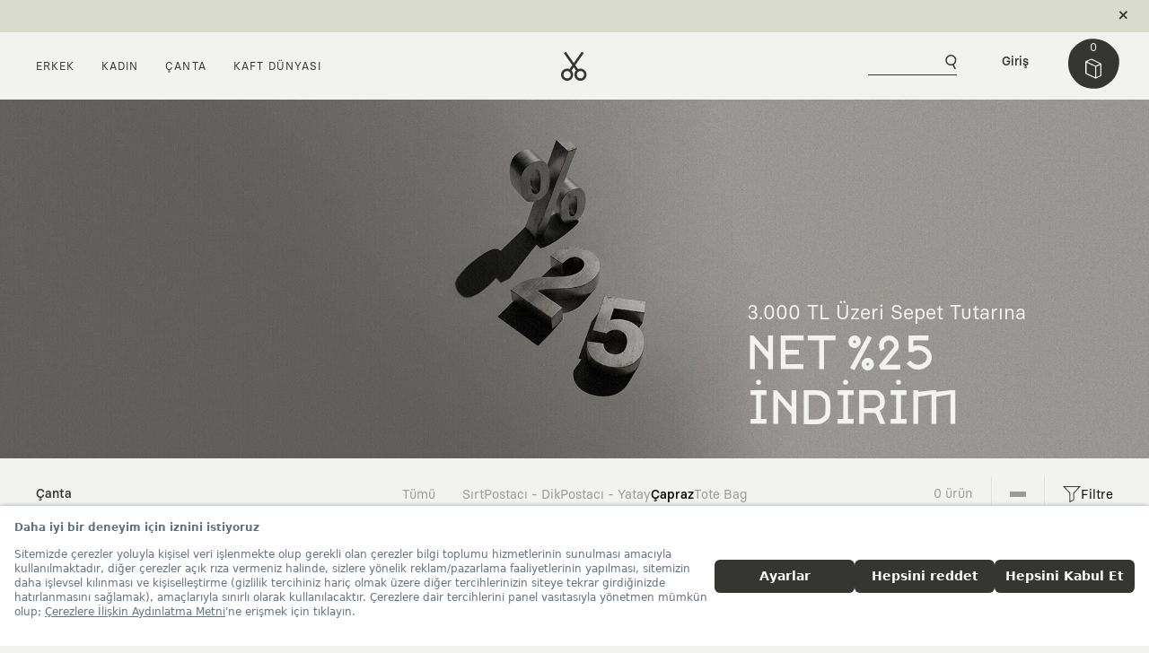

--- FILE ---
content_type: text/html;charset=UTF-8
request_url: https://www.kaft.com/beton-capraz_canta-canta/price,90.00
body_size: 21819
content:
<!DOCTYPE HTML PUBLIC "-//W3C//DTD HTML 4.01//EN" "http://www.w3.org/TR/html4/strict.dtd">

<script type="text/javascript">
	// global javascript params
	var contextPath = '';
	var cdnURL = 'https://cdn.kaft.com';
	var resourcePath = 'https://cdn.kaft.com/resources-3.0.23';
	var locale = 'tr';
	var domainURL = 'https://www.kaft.com';
	var firstFieldsClosed = '';
	var clientIPAddress = '3.144.225.160';
	var cookieDomainName = '.kaft.com';
    var facebookRemarkPath = 'https://connect.facebook.com/en_US/fbevents.js';
	var facebookCurrency = 'USD';
    var currentDeviceMobile = 'false';
    var currentDeviceTablet = 'false';

	// RecaptchaOptions
	var RecaptchaOptions = {
		lang				: locale,
	    theme 				: 'custom',
		custom_theme_widget	: 'recaptcha_widget'
	 };	
	
	// jslerde locale mesajlari set et
	var strings = new Array();
	strings['applicationName'] = 'KAFT';
	strings['applicationVersion'] = '3.0.23';
    strings['useFacebookLocale'] = '0';
    strings['useGoogleLocale'] = '0';
    strings['facebookEventServerTrackingActive'] = '1';

	strings['message.welcome'] = "Hoş geldin, {0}";
	strings['message.success'] = "İşlemin başarıyla gerçekleştirildi.";
	strings['message.success.title'] = "Başarılı İşlem";
	strings['message.error'] = "İşlem sırasında hata oluştu, lütfen daha sonra tekrar dene.";
	strings['message.error.title'] = "Başarısız İşlem";
	strings['message.loading'] = "Yükleniyor";
	strings['message.pleaseWait'] = "Lütfen bekle...";
	strings['message.warning.title'] = "Uyarı";
	strings['message.yes'] = "Evet";
	strings['message.no'] = "Hayır";
	strings['message.ok'] = "Tamam";
	strings['message.cancel'] = "İptal";
	strings['message.confirm'] = "İşlemi yapmak istediğine emin misin?";
	strings['message.confirm.title'] = "Onay İsteği";
	strings['message.browser.support'] = "Lütfen, bu işlem için tarayıcınızı güncelleyin ya da başka bir tarayıcıyla tekrar deneyin.";

    strings['membership.cancellation.btn.ok'] = "Üyeliği iptal et";
    strings['membership.cancellation.cancel'] = "Vazgeç";

    strings['addtocart'] = "Sepete Ekle";
    strings['addtocart.message'] = "Ölçü seçmelisin.";
	strings['addtocart.message.cloth'] = "Beden seçmelisin";
	strings['addtocart.message.bag'] = "Model seçmelisin.";
	strings['cart.header.preview'] = "Tasarım";
	strings['cart.header.description'] = "Açıklama";
	strings['cart.header.price'] = "Birim fiyat";
	strings['cart.header.quantity'] = "Adet";
	strings['cart.header.total'] = "Toplam tutar";
	strings['cart.item.update'] = "Adedi Güncelle";
	strings['cart.item.remove'] = "sil";
	strings['cart.total'] = "Toplam";
	strings['cart.subtotal'] = "Ara toplam";
	strings['cart.shipping'] = "Kargo";
	strings['cart.discount'] = "İndirim";
	strings['cart.lasttotal'] = "Son toplam";
	strings['cart.deleteSku.notexists'] = "Seçtiğin ürün sistemimizde bulunmuyor.";	
	strings['cart.deleteSku.fail'] = "Ürünü kartından çıkarırken hata oluştu. Lütfen tekrar dene.";	
	strings['cart.add.skuNotExists'] = "Seçtiğin ürün sistemimizde bulunmuyor.";	
	strings['cart.addOrUpdate.skuNotActive'] = "Seçtiğin ürün aktif değildir.";	
	strings['cart.addOrUpdate.maxAmountPerSKUExceeded'] = "Sepetine aynı ürünün bedeninden en çok 5 tane ekleyebilirsin.";	
	strings['cart.addOrUpdate.stockExceeded'] = "Maalesef, bu ürün için seçtiğin miktar stoklarımızda bulunmamaktadır.";	
	strings['cart.addOrUpdate.maxAmountInCartExceeded'] = "Sepetine en çok<br/>20 adet ürün ekleyebilirsin.";	
	strings['cart.update.skuNotExists'] = "Böyle bir ürün sistemimizde bulunmuyor.";
	strings['cart.update.invalidAmount'] = "Ürün adedi 0'dan büyük olmalı.";
	strings['cart.update.noSuchSkuExists'] = "Sepetin böyle bir ürün bulunmuyor.";
	strings['cart.setcountry.notexists'] = "Kargo için ülke seçmelisin.";
	strings['cart.setpromocode.notexists'] = "Maalesef, uyguladığın kod geçerli değil ya da zaman aşımına uğramış olabilir, kodunu kontrol edip tekrar deneyebilirsin.";	
	strings['cart.setpromocode.invaliddomain'] = "Girdiğin promosyon koduna uygun email adresi ile üye girişi yapmalısın.";
	strings['cart.setshippingcompany.notexists'] = "Kargo için kargo şirketi seçmelisin.";
	strings['cart.promotion.reset'] = "Promosyonu kaldır";
	strings['cart.save.locked'] = "Devam eden bir ödeme işlemin bulunuyor. Bu yüzden sepetindeki ürünler 15 dakikalığına rezerve edildi. Seçtiğin ödeme yöntemi ya da farklı bir ödeme yöntemi ile siparişini tamamlayabilirsin.";

	strings['updateprofile.changeEmail.notification'] = "E-posta adresini değiştirirsen yeni adresine bir aktivasyon link'i göndereceğiz. Bu link'e tıkladığın zaman hesabın tekrar aktif olacaktır. Devam etmek istiyor musun?";
	strings['updateprofile.deactivate.notification'] = "Üyeliğini iptal ettiğin zaman<br/>hesabın ve kişisel verilerin silinecek.<br/>Devam etmek istiyor musun?";
	strings['updateprofile.remove.address.message'] = "Seçtiğin adresi silmek istediğinden emin misin?";
	strings['updateprofile.unsubscribe.newsletter.notification'] = "E-bülten aboneliğinden çıkmak istediğine emin misin?";

	strings['order.cancel.confirm.msg'] = "Siparişini iptal etmek istediğine emin misin?";
    strings['order.confirm.delivered.msg'] = "Siparişini teslim aldığını onaylıyor musun?";
	
	strings['with'] = "İle";
	strings['checkout.buy'] = "Satın Al";
	strings['checkout.gift.card.empty'] = "* Hediye kartını boş bıraktın";
	strings['checkout.gift.newline.warn'] = "Maksimum satır sayısına ulaştın.";	
		
	strings['signinwait.info'] = "Lütfen bekle. Birazdan bağlantın kurulacak.";
	strings['checkout.form.acceptContract.requiredFields'] = "Satın alma sözleşmesini adına düzenleyebilmemiz için; Adın Soyadın, E-posta Adresin, Adres bilgilerini eksiksiz doldurmalısın.";
	strings['reprint.title.info'] = "Tekrar stoğa girince haberdar olmak için tıkla.";
	strings['checkout.creditcart.installment.notselectedmsg'] = "Taksit seçeneği belirtmelisin.";
	strings['checkout.creditcart.promocode.notsuitable'] = "İndirim kampanyasından sadece Garanti ve Bonus kart özellikli kredi kart müşterileri yararlanabilir. Bonus özellikli bir kredi kartın varsa onunla satın alma işlemini tamamlayabilirsin, yoksa sepetinden uyguladığın indirim kodunu kaldırarak ilerleyebilirsin."
    strings['checkout.crediCard.warn.amex'] = "Üzgünüz AMEX kartı kullanılmıyor.<br/>MASTER CARD ya da VISA kullanabilirsin. ";

    strings['upload.form.upload'] = "Yükle";
    strings['upload.form.addafile'] = "Fotoğrafını ekle";
	strings['upload.form.addanotherfile'] = "Başka bir tane ekle";
	strings['upload.form.reset.message'] = "Alanlar temizlendi,<br/>tekrar dosya ekleyip yüklemesini gerçekleştirebilirsin.";
	strings['upload.form.first.upload'] = "Lütfen fotoğrafını ekle.";
	strings['upload.form.reset.confirm'] = "Eklenmiş dosyalarını yüklemeden<br/>formu temizlemek istediğine emin misin?";
	strings['upload.form.file.limit'] = "Maksimum dosya yükleme sınırına ulaştın, lütfen önce eklenmiş dosyalarını yükle.";
	strings['upload.form.type.support'] = "dosya türü desteklenmemektedir.<br/>jpg, gif ya da png uzantılı dosya yükleyebilirsin.";
	strings['upload.form.file.size'] = "dosya boyut 5M dan büyük, lütfen daha küçük boyutlu bir dosya yükle.";
	strings['upload.form.file.already'] = "dosya yüklenmek için zaten eklenmiş, lütfen önce eklenmiş dosyalarını yükle.";
	strings['upload.form.close.confirm'] = "Yükleme işlemini tamamlamadan<br/>formu kapatmak istediğine emin misin?";
	strings['upload.form.upload.success'] = "Yükleme işlemin başarıyla gerçekleşti,<br/>incelenip yayına alınacaktır,<br/>sana haber vereceğiz, ilgine teşekkürler.";
	strings['upload.form.file.uploading'] = "Yükleniyor, lütfen bekleyin...";
	strings['upload.form.file.addfileloading'] = "Ekleniyor, lütfen bekleyin...";
    strings['upload.form.file.processing'] = "İşleniyor, lütfen bekleyin...";
    strings['upload.form.cv'] = "CV dosyanızı ekleyin.";
    strings['upload.form.pdf.file'] = "Pdf dosyasını yükleyin.";

	strings['orderchange.cancelAll.confirm'] = "Siparişini iptal edip ürünlerin tamamını iade etmek için<br/>talep göndermek istediğine emin misin?";
	strings['orderchange.change.confirm'] = "adet ürün için değişim talebi iletilecek.";
	strings['orderchange.return.confirm'] = "adet ürün için iade talebi iletilecek.";
	strings['orderchange.sendrequest.confirm'] = "Talebin gönderilmesini onaylıyor musun?";
	strings['orderchange.sendrequest.nooperation'] = "Talep göndermek için siparişindeki ürünlerde<br/>değişim ya da iade işlemi belirtmelisin.";
	strings['orderchange.sendrequest.cartDiff'] = "Talep göndermek için yeni sepet farkının<br/>0 ya da 0'dan büyük olması gerekmektedir.";
	strings['orderchange.notAvailableForCancel2'] = "Bu sipariş için iade/değişim süresi geçmiştir. Ürünlerinde yaşadığın herhangi bir sorun varsa iletişim bölümünden destek ekibimize ulaşabilirsin.";
	
	strings['teemachine.free.tee'] = "ÜCRETSİZ";
	strings['teemachine.warn.gender'] = "Cinsiyet seçmelisin.";
	strings['teemachine.warn.size'] = "Beden seçmelisin.";
	strings['teemachine.warn.delete'] = "Bu gruba ait tüm ürünler silinecek, emin misin?";
	strings['teemachine.warn.fixed.selection'] = "Sabitlemek için yapman gereken tek şey bedenini ve cinsiyetini seçip 'BAŞLA' düğmesine basmak.";
	strings['teemachine.fixed.button'] = "Sabitle";
	strings['teemachine.teemachineFixedActive'] = '1';
	strings['teemachine.warn.collection'] = "En az bir tane<br/>stil seçmelisin.";
	strings['teemachine.warn.sizeAndCollection'] = "Beden ve<br/>en az bir tane stil seçmelisin.";
	strings['teemachine.warn.public'] = "Cinsiyet, beden ve<br/>en az bir tane stil seçmelisin.";
	strings['teemachine.warn.genderAndSize'] = "Cinsiyet ve beden seçmelisin.";
	strings['teemachine.warn.genderAndCollection'] = "Cinsiyet ve<br/>en az bir tane stil seçmelisin.";

    strings['gender.M'] = "Erkek";
    strings['gender.F'] = "Kadın";
    strings['gender.U'] = "Unisex";

	strings['fancybox.prev'] = "Önceki";
	strings['fancybox.next'] = "Sonraki";
	strings['fancybox.close'] = "Kapat";
	
	strings['reprint.message'] = "Üretilince haberdar olmak istediğin ölçüyü seç.";
	strings['reprint.button'] = "yeniden üretilsin";
	strings['reprint.instock'] = "stokta var";	
	strings['reprint.outofstock'] = "stokta yok";
	
	strings['checkout.warn.title'] = "Hediye Gönderimi Uyarısı";
	strings['checkout.warn.desc'] = "Hediye teslimat adresin ile fatura adresin aynı olduğu için faturan, <br/> teslimat adresine gönderilecektir. Devam etmek ister misin?";
	strings['checkout.warn.ok'] = "Evet, Devam Et";
	strings['checkout.warn.replace'] = "Hayır, Fatura Adresimi Değiştir";
	
	strings['select.clothes.size'] = "Beden Seç";
	
	strings['photos.kaftsoul.kaftlover'] = "KAFT Sever";
	strings['photos.kaftsoul.design'] = "Tasarım";
	strings['photos.kaftsoul.note'] = "Not";

    strings['shippingInfo.delivery.title'] = "Teslimat";
    strings['shippingInfo.delivery.time'] = "Tahmini teslim";
    strings['shippingInfo.delivery.note'] = "Not: Türkiye dışı gönderilerde ürünlerin gönderildiği ülke tarafından gümrük vergisi veya ek ücret uygulanabilir. Daha fazla bilgi için ülkendeki gümrük idaresiyle irtibata geçebilirsin.";
    strings['shippingInfo.shipping.free'] = "Ücretsiz";
    strings['shippingInfo.shipping.spendover'] = "ve Üzeri Ücretsiz";
    strings['cart.shipping.vatincluded'] = "KDV ve gümrük ücretleri dahil.";

</script><html lang="tr" xmlns:og="http://ogp.me/ns#" xmlns:g="http://code.google.com/apis/+1button/">
	<head>

	    <script src="https://bundles.efilli.com/kaft.com.prod.js"></script>
        <title>Çapraz Çanta | KAFT</title><link rel="canonical" href="https://www.kaft.com/beton-capraz_canta-canta"/><meta name="description" content="Günlük kullanım için pratik, hafif ve güvenli çapraz çantalar. Fermuarlı yapı, ayarlanabilir askı ve modern duruş. Sürdürülebilir, minimal modelleri incele." /><link rel='alternate' hreflang='tr' href='https://www.kaft.com/beton-capraz_canta-canta/price,90.00' /><link rel='alternate' hreflang='en' href='https://www.kaft.com/en/concrete-crossbody_bag-bags/price,90.00' /><meta charset="UTF-8">
<meta name="viewport" content="width=device-width, initial-scale=1">
<link rel="manifest" href="https://cdn.kaft.com/static/manifest-min.json">
<meta http-equiv="X-UA-Compatible" content="ie=edge">
<meta name="theme-color" content="#353532">
<link rel="shortcut icon" type="image/x-icon" media="all" href="https://cdn.kaft.com/resources-3.0.23/images/favicon.ico">
<!--Add to homescreen for Chrome on Android-->
<meta name="mobile-web-app-capable" content="yes">
<meta name="application-name" content="Kaft">
<!--Add to homescreen for Safari on iOS-->
<meta name="apple-mobile-web-app-capable" content="yes">
<meta name="apple-mobile-web-app-status-bar-style" content="#353532">
<meta name="apple-mobile-web-app-title" content="Kaft">
<link rel="apple-touch-icon" sizes="57x57" href="https://cdn.kaft.com/resources-3.0.23/images/touch-icon-iphone.png">
<link rel="apple-touch-icon" sizes="72x72" href="https://cdn.kaft.com/resources-3.0.23/images/touch-icon-ipad.png">
<link rel="apple-touch-icon" sizes="114x114" href="https://cdn.kaft.com/resources-3.0.23/images/touch-icon-iphone4.png">
<link rel="icon" type="image/png" sizes="32x32" href="https://cdn.kaft.com/resources-3.0.23/images/favicon.ico">

<meta name="_csrf" content="24e89865-e2d8-456d-a366-6c32b727d3fc"/>
<!-- default header name is X-CSRF-TOKEN -->
<meta name="_csrf_header" content="X-CSRF-TOKEN"/>

<meta http-equiv="Content-Type" content="text/html; charset=UTF-8"/>
<meta http-equiv="Content-Language" content="tr"/>
<meta http-equiv="content-script-type" content="text/javascript"/>
<meta name="google-site-verification" content="V7XyrnbxBfyF7JswZX44taygmDOI6Nknp_iUp4e9T7g"/>

<meta property='fb:app_id' content='349562515064288'/>
<meta property='fb:admins' content='575937757'/>
<meta property='fb:admins' content='100001206956658'/>
<meta property='fb:admins' content='1681344192'/>
<meta property='fb:admins' content='727504549'/>
<meta property='og:title' content='Çapraz Çanta | KAFT' />
                <meta property='og:type' content='website' />
                <meta property='og:url' content='https://www.kaft.com/beton-capraz_canta-canta/price,90.00' />
                <meta property='og:image' content='https://cdn.kaft.com/static/images/logo.jpg' />
                <meta property='og:site_name' content='KAFT' />
                <meta property='og:description' content='Günlük kullanım için pratik, hafif ve güvenli çapraz çantalar. Fermuarlı yapı, ayarlanabilir askı ve modern duruş. Sürdürülebilir, minimal modelleri incele.' /><link rel="preconnect" href="//cdn.cookielaw.org">
<link rel="dns-prefetch" href="//ajax.googleapis.com">
<link rel="dns-prefetch" href="//fonts.googleapis.com">
<link rel="dns-prefetch" href="//www.googleadservices.com">
<link rel="dns-prefetch" href="//googleads.g.doubleclick.net">
<link rel="dns-prefetch" href="//www.google-analytics.com">
<link rel="dns-prefetch" href="//www.googletagmanager.com">
<link rel="dns-prefetch" href="//connect.facebook.net">

<link rel="stylesheet" type="text/css" href="https://cdn.kaft.com/resources-3.0.23/css/style-min.css"/>
	<style>

            .product-list-head-banner .banner {
                height: 400px !important;
            }

            .product-list-head-banner picture {
                position: absolute;
                top: 0;
                left: 0;
                right: 0;
                bottom: 0;
            }

            .product-list-head-banner picture img {
                width: 100%;
                height: 100%;
                object-fit: cover;
                object-position: center;
                display: block;
            }

            @media (max-width: 767px) {
                .product-list-head-banner .banner {
                    height: 200px !important;
                }
            }
        </style><!-- Global site tag (gtag.js) - Google Analytics -->
	<script async src="//www.googletagmanager.com/gtag/js?id=G-JZR0NBWSJZ"></script>
	<script>
		window.dataLayer = window.dataLayer || [];
		function gtag(){dataLayer.push(arguments);}

		gtag('js', new Date());
		gtag('set', {'checkProtocolTask': function(){ /* nothing */ } });

		
			gtag('set', {currency: 'USD'});
		
			gtag('config', 'G-JZR0NBWSJZ'); // , { 'debug_mode':true } enables to debug all events
		<!-- tag for adwords integration for remarketing, conversions and enhanced ecommerce  -->
		gtag('config','AW-986485703', {
			'allow_enhanced_conversions':true
		});
	</script>

<script>
                (function(w,d,s,r,n){w.TrustpilotObject=n;w[n]=w[n]||function(){(w[n].q=w[n].q||[]).push(arguments)};
                    a=d.createElement(s);a.async=1;a.src=r;a.type='text/java'+s;f=d.getElementsByTagName(s)[0];
                    f.parentNode.insertBefore(a,f)})(window,document,'script', 'https://invitejs.trustpilot.com/tp.min.js', 'tp');
                tp('register', 'olBaV7obHJcQOtEy');
            </script>
        <script type="application/ld+json">
    {
        "@context": "https://schema.org",
        "@type": "Organization",
        "@id": "https://www.kaft.com/#organization",
        "name": "KAFT",
        "legalName": "KAFT Tasarım Tekstil San. ve Tic. A.Ş.",
        "url": "https://www.kaft.com",
        "logo": {
            "@type": "ImageObject",
            "url": "https://cdn.kaft.com/static/images/kaft-logo.svg",
            "width": 200,
            "height": 200
        },
        "image": "https://cdn.kaft.com/static/images/logo.jpg",
        "description": "Hikayesi olan özgün tasarımlar: farklı ve yaratıcı tişörtler, giyim ve aksesuarlar KAFT’ta. Özgün illüstrasyonlar, yüksek kalite ve sürdürülebilir koleksiyonlar.",
        "sameAs": [
            "https://www.instagram.com/kaft/",
            "https://www.tiktok.com/@kaftcom",
            "https://www.facebook.com/KAFT.co",
            "https://www.youtube.com/@KaftDesign",
            "https://x.com/kaftco/",
            "https://tr.pinterest.com/kaftdesign/"
        ],
        "contactPoint": {
            "@type": "ContactPoint",
            "telephone": "+90-212-267-36-34",
            "contactType": "customer service",
            "email": "info@kaft.com",
            "availableLanguage": ["Turkish", "English"]
        },
        "address": {
            "@type": "PostalAddress",
            "streetAddress": "Konaklar Mah. Akasyalı Sk. No:12 ",
            "addressLocality": "Beşiktaş",
            "addressRegion": "İstanbul",
            "postalCode": "34330",
            "addressCountry": "TR"
        },
        "foundingDate": "2011-11-30",
        "taxID": "4870525102",
        "areaServed": {
            "@type": "Country",
            "name": "Worldwide"
        },
        "hasMerchantReturnPolicy": [
            {
                "@type": "MerchantReturnPolicy",
                "applicableCountry": "TR",
                "returnPolicyCategory": "https://schema.org/MerchantReturnFiniteReturnWindow",
                "merchantReturnDays": 30,
                "returnMethod": "https://schema.org/ReturnByMail",
                "returnFees": "https://schema.org/FreeReturn",
                "refundType": "https://schema.org/FullRefund"
            }
            
            ,
            
            {
            "@type": "MerchantReturnPolicy",
            "applicableCountry": ["AD","AR","AU","AT","AZ","BE","BA","BR","BG","CA","CN","HR","CZ","DK","EE","FI","FR","GE","DE","GR","HK","HU","IS","IN","ID","IE","IT","JP","JE","JO","KZ","CY","KW","LV","LI","LT","LU","MY","MT","MX","ME","NL","NZ","NO","PK","PL","PT","QA","MK","RO"],
            "returnPolicyCategory": "https://schema.org/MerchantReturnFiniteReturnWindow",
            "merchantReturnDays": 30,
            "returnMethod": "https://schema.org/ReturnByMail",
            "returnFees": "https://schema.org/ReturnFeesCustomerResponsibility",
            "refundType": "https://schema.org/FullRefund"
            }
            
            ,
            
            {
            "@type": "MerchantReturnPolicy",
            "applicableCountry": ["RS","SG","SK","SI","ZA","ES","SE","CH","TW","TH","AE","GB","US","VN"],
            "returnPolicyCategory": "https://schema.org/MerchantReturnFiniteReturnWindow",
            "merchantReturnDays": 30,
            "returnMethod": "https://schema.org/ReturnByMail",
            "returnFees": "https://schema.org/ReturnFeesCustomerResponsibility",
            "refundType": "https://schema.org/FullRefund"
            }
            
        ]
    }
</script></head>
    <body class="noiseless">

        <div id="wrapper">

            <div class="alert alert-dismissible fade show alert-grey slick-headband hidden-decided" role="alert" id="global-alert">
        <div class="content" style="margin: 0 auto;" data-index="1" data-duration="1">
                            <a class="promo-link" rel="nofollow" href="javascript:void(0);" data-id="1740" data-name="Cargo Information" data-url="" data-position="1" data-creative="">$ 75 üzeri ücretsiz kargo. 30 gün koşulsuz iade.</a>
                                

                            &nbsp;<a class="link-inline reverse default-modal-iframe" data-toggle="modal" data-target="#defaultIframeModal" data-src="https://www.kaft.com/shippinginfo" data-title="Teslimat ve İade" href="javascript:void(0);" rel="nofollow">Detay</a></div>

                        <script type="text/javascript">
                            
                            if(window.gtag){
                                gtag('event', 'view_promotion', {
                                    'promotion_id': '1740',                 	// Promotion ID. (string) REQUIRED.
                                    'promotion_name': 'Cargo Information',             	// Promotion name (string) REQUIRED.
                                    'creative_name': '',             // The name of the promotional creative.
                                    'creative_slot': '1'              // The name of the promotional creative slot associated with the event.
                                });
                            }
                        </script>
                    <div class="content" style="margin: 0 auto; width: 100%;" data-index="1">
                

<!-- TrustBox widget - Micro Combo -->
<div>
    <div class="trustpilot-widget" data-locale="en-US" data-template-id="5419b6ffb0d04a076446a9af" data-businessunit-id="5b4f31eb446a9e000177f35a" data-style-height="20px" data-style-width="100%" data-theme="light">
        <a href="https://www.trustpilot.com/review/kaft.com" target="_blank" rel="noopener">Trustpilot</a>
    </div>
</div>
<!-- End TrustBox widget --></div>
        <a class="icon-btn icon-cross close-alert" data-dismiss="alert" aria-label="Close" href="javascript:void(0);" rel="nofollow"></a>
    </div>
<header id="site-header">
    <div id="headerTrigger"></div>
    <div class="header-inner se-item se-item-mobile" data-se-scene="{&quot;triggerElement&quot;: &quot;#headerTrigger&quot;, &quot;triggerHook&quot;: 0}" data-se-events="{&quot;start&quot;: &quot;header&quot;}">
        <div class="container-fluid">
            <div class="row">
                <div class="col-4 col-left">
                    <ul class="header-list-menu">
                        <li class="dropdown">
                            <h2 class="nav-title">Erkek</h2>
                            <ul class="dropdown-menu">
                                <div class="dropdown-menu-left">
                                    <li>
                                        <ul>
                                            <h2>Öne Çıkanlar</h2>
                                            <li><a href="/erkek_urunler/new,true">Yeni Gelenler</a></li>
                                            <li><a href="/erkek_urunler">Tüm Ürünler</a></li>
                                        </ul>
                                        <ul>
                                            <h2>Giyim</h2>
                                            <li><a href="/tisort">Tasarım Tişört&nbsp;<span style="display: inline-block; font-size: 10px; color: brown;">(3 AL 2 ÖDE)</span></a></li>
                                            <li><a href="/basic_tisort">BASIC TİŞÖRT&nbsp;<span style="display: inline-block; font-size: 10px; color: brown;">(3 AL 2 ÖDE)</span></a></li>
                                            <li><a href="/atlet">Atlet</a></li>
                                            <li><a href="/kapsonlu">Kapşonlu</a></li>
                                            <li><a href="/sweatshirt">SWEATSHIRT</a></li>
                                            <li><a href="/ceket">Ceket</a></li>
                                            <li><a href="/pantolon">Pantolon</a></li>
                                            <li><a href="/sort">Şort</a></li>
                                        </ul>
                                        <ul>
                                            <h2>Aksesuar</h2>
                                            <li><a href="/canta">Çanta</a></li>
                                            <li><a href="/bere">Bere</a></li>
                                            <li><a href="/sapka">Şapka</a></li>
                                            <li><a href="/corap">Çorap&nbsp;<span style="display: inline-block; font-size: 10px; color: brown;">(3 AL 2 ÖDE)</span></a></li>
                                        </ul>
                                        <ul>
                                            <h2>KAMPANYA</h2>
                                            <li><a href="/tisort">TASARIM TİŞÖRT - 3 AL 2 ÖDE</a></li>
                                            <li><a href="/basic_tisort">BASIC TİŞÖRT - 3 AL 2 ÖDE</a></li>
                                            <li><a href="/corap">Kaft Çorap - 3 Al 2 Öde</a></li>
                                        </ul>
                                    </li>
                                </div>
                                <div class="dropdown-menu-right">
                                    <a href="/erkek_urunler">
                                        <img class="lazy" src="[data-uri]" data-src="https://cdn.kaft.com/static/images/pages/menu_man.jpg"/>
                                    </a>
                                </div>
                            </ul>
                        </li>
                        <li class="dropdown">
                            <h2 class="nav-title">Kadın</h2>
                            <ul class="dropdown-menu">
                                <div class="dropdown-menu-left">
                                    <li>
                                        <ul>
                                            <h2>Öne Çıkanlar</h2>
                                            <li><a href="/kadin_urunler/new,true">Yeni Gelenler</a></li>
                                            <li><a href="/kadin_urunler">Tüm Ürünler</a></li>
                                        </ul>
                                        <ul>
                                            <h2>Giyim</h2>
                                            <li><a href="/kadin_atlet">Atlet</a></li>
                                            <li><a href="/kadin_kapsonlu">Kapşonlu</a></li>
                                            <li><a href="/kadin_sweatshirt">SWEATSHIRT</a></li>
                                            <li><a href="/kadin_pantolon">Pantolon</a></li>
                                            <li><a href="/kadin_sort">Şort</a></li>
                                            <li style="display: flex; align-items: center;"><span style="opacity: .6; text-transform: uppercase;">Tasarım Tişört</span>&nbsp;<span style="display: inline-block; font-size: 10px; color: brown;">(YAKINDA)</span></li>
                                            <li style="display: flex; align-items: center;"><span style="opacity: .6;">BASIC TİŞÖRT</span>&nbsp;<span style="display: inline-block; font-size: 10px; color: brown;">(YAKINDA)</span></li>
                                        </ul>
                                        <ul>
                                            <h2>Aksesuar</h2>
                                            <li><a href="/canta">Çanta</a></li>
                                            <li><a href="/bere">Bere</a></li>
                                            <li><a href="/sapka">Şapka</a></li>
                                            <li><a href="/corap">Çorap&nbsp;<span style="display: inline-block; font-size: 10px; color: brown;">(3 AL 2 ÖDE)</span></a></li>
                                        </ul>
                                        <ul>
                                            <h2>KAMPANYA</h2>
                                            <li><a href="/corap">Kaft Çorap - 3 Al 2 Öde</a></li>
                                        </ul>
                                    </li>
                                </div>
                                <div class="dropdown-menu-right">
                                    <a href="/kadin_urunler">
                                        <img class="lazy" src="[data-uri]" data-src="https://cdn.kaft.com/static/images/pages/menu_woman.jpg" />
                                    </a>
                                </div>
                            </ul>
                        </li>
                        <li class="dropdown">
                            <h2 class="nav-title">Çanta</h2>
                            <ul class="dropdown-menu bag">
                                <div class="dropdown-menu-left">
                                    <li>
                                        <ul>
                                            <h2>Öne Çıkanlar</h2>
                                            <li><a href="/canta">Tüm Çantalar</a></li>
                                        </ul>
                                        <ul>
                                            <h2>Kategoriye Göre</h2>
                                            <li><a href="/sirt-canta">Sırt Çantası</a></li>
                                            <li><a href="/postaci_dik-canta">Postacı Çantası (Dik)</a></li>
                                            <li><a href="/postaci_yatay-canta">Postacı Çantası (Yatay)</a></li>
                                            <li><a href="/capraz_canta-canta">Çapraz Çanta</a></li>
                                            <li><a href="/tote_bag-canta">TOTE BAG</a></li>
                                        </ul>
                                        <ul class="bag-colors">
                                            <h2>Renge Göre</h2>
                                            <li>
                                                <a href="/siyah-canta">
                                                    <span class="tar-bag"></span>
                                                    Siyah</a>
                                            </li>
                                            <li>
                                                <a href="/asfalt-canta">
                                                    <span class="asphalt-bag"></span>
                                                    Asfalt</a>
                                            </li>
                                            <li>
                                                <a href="/haki-canta">
                                                    <span class="jungle-bag"></span>
                                                    Haki</a>
                                            </li>
                                            <li>
                                                <a href="/murdum-canta">
                                                    <span class="plum-bag"></span>
                                                    Mürdüm</a>
                                            </li>
                                            <li>
                                                <a href="/okyanus_mavi-canta">
                                                    <span class="ocean-bag"></span>
                                                    Okyanus Mavi</a>
                                            </li>
                                            <li>
                                                <a href="/puslu_mavi-canta">
                                                    <span class="storm-bag"></span>
                                                    Puslu Mavi</a>
                                            </li>
                                            <li>
                                                <a href="/kiremit-canta">
                                                    <span class="brick-bag"></span>
                                                    Kiremit</a>
                                            </li>
                                            <li>
                                                <a href="/sulfur-canta">
                                                    <span class="sulphur-bag"></span>
                                                    Sülfür</a>
                                            </li>
                                            <li>
                                                <a href="/beton-canta">
                                                    <span class="concrete-bag"></span>
                                                    Beton</a>
                                            </li>
                                        </ul>
                                        </li>
                                </div>
                                <div class="dropdown-menu-right">
                                    <a href="/canta">
                                        <img class="lazy" src="[data-uri]" data-src="https://cdn.kaft.com/static/images/pages/menu_bag.jpg" />
                                    </a>
                                </div>
                            </ul>
                        </li>
                        <li class="dropdown">
                            <h2 class="nav-title">KAFT Dünyası</h2>
                            <ul class="dropdown-menu">
                                <div class="dropdown-menu-left">
                                    <li>
                                        <ul>
                                            <h2>İş Birlikleri</h2>
                                            <li><a href="/blender">KAFT x BLENDER</a></li>
                                            <li><a href="/series/fujifilm-series">KAFT x FUJIFILM</a></li>
                                            <li><a href="/nvidia">KAFT x NVIDIA</a></li>
                                            <li><a href="/series/fender-series">KAFT x Fender</a></li>
                                        </ul>
                                        <ul>
                                            <h2>KAFT Dünyası</h2>
                                            <li><a href="/company/about">KAFT Hakkında</a></li>
                                            <li><a href="/designers">Tasarımcılar</a></li>
                                            <li><a href="/kaft-colors">KAFT Colors</a></li>
                                            <li><a href="/lookbook-main">Lookbook</a></li>
                                            <li><a href="/journeys">Journeys</a></li>
                                            <li><a href="/gift-card" title="Hediye Kartı">Hediye Kartı</a></li>
                                        </ul>
                                        <ul>
                                            <h2>Bilgi</h2>
                                            <li><a href="/order/find" style="color: brown;">Siparişini Bul</a></li>
                                            <li><a href="/company/help">Yardım</a></li>
                                            <li><a href="/company/career">Ekibe Katıl</a></li>
                                            <li><a href="/company/contact">İletişim</a></li>
                                        </ul>
                                        <ul>
                                            <h2>Sürdürülebilirlik</h2>
                                            <li><a href="/sustainability">Zamansız Hikayeler</a></li>
                                            <li><a href="/sustainability#certificates">Üyelik ve Sertifikalar</a></li>
                                        </ul>
                                    </li>
                                </div>
                                <div class="dropdown-menu-right">
                                    <a href="/sustainability#certificates">
                                        <img class="lazy" src="[data-uri]" data-src="https://cdn.kaft.com/static/images/pages/menu_kaft.jpg" />
                                    </a>
                                </div>
                            </ul>
                        </li>
                        <template id="left-contact-template">
                            <div class="left-contact">
                                <p><a class="link-inline" style="color: #000000; font-weight: 500;" href="/company/contact">Canlı Destek</a></p>
                                <p><a class="link-inline" style="color: #000000; font-weight: 500;" href="mailto:info@kaft.com" target="_blank">info@kaft.com</a></p>
                                <button class="selections country-selection" data-toggle="modal" data-target="#popupCountrySelection">
                                        <div id="currency">
                                            <div class="dropdown">
                                                <div class="dropdown-toggle pl-0">United States ($)
                                                    <svg class="icon icon-check">
                                                        <use xlink:href="https://www.kaft.com/resources-3.0.23/images/sprite.svg#icon-check"></use>
                                                    </svg>
                                                </div>
                                            </div>
                                        </div>
                                        <div id="language">
                                            <div class="dropdown">
                                                <div class="dropdown-toggle">
                                                    <svg class="icon icon-flag-tr">
                                                        <use xlink:href="https://www.kaft.com/resources-3.0.23/images/sprite.svg#icon-flag-tr"></use>
                                                    </svg>Türkçe<svg class="icon icon-check">
                                                        <use xlink:href="https://www.kaft.com/resources-3.0.23/images/sprite.svg#icon-check"></use>
                                                    </svg>
                                                </div>
                                            </div>
                                        </div>
                                    </button>
                                </div>
                        </template>
                    </ul>
                    <div class="mobile-login">
                        <a class="customer-login-modal" rel="nofollow" href="javascript:void(0);" data-toggle="modal" data-target="#popupLogin" aria-label="Kaft Login">
                                    <svg width="19" height="19" viewBox="0 0 19 19" fill="none" xmlns="http://www.w3.org/2000/svg">
                                        <path fill-rule="evenodd" clip-rule="evenodd" d="M9.65748 1.197C8.29898 1.30745 7.16136 1.78957 6.26123 2.63507C5.21623 3.61713 4.68661 4.80345 4.68661 6.1655C4.68661 7.75438 5.47391 9.21025 6.85498 10.1733C7.51523 10.6341 8.39516 10.9701 9.26204 11.0913C9.62779 11.1435 10.4163 11.1435 10.782 11.0913C12.6167 10.8336 14.1521 9.74463 14.8967 8.17238C16.2873 5.23688 14.3742 1.84775 11.0041 1.273C10.5583 1.20863 10.1077 1.1832 9.65748 1.197ZM10.9234 2.4605C12.1619 2.7372 13.1463 3.43307 13.7068 4.42582C14.0298 4.9982 14.1605 5.51238 14.1582 6.19282C14.1521 7.74488 13.1012 9.13663 11.5123 9.69713C10.7957 9.94351 10.0293 10.0096 9.28104 9.8895C7.15186 9.52613 5.69598 7.77813 5.89191 5.82113C6.01898 4.55645 6.82054 3.439 8.02704 2.84407C8.50679 2.60775 8.76329 2.5282 9.46748 2.39995C9.65629 2.3655 10.6942 2.40825 10.9234 2.4605ZM8.31204 13.9104C5.73991 14.0814 3.50979 14.9008 1.74161 16.3245C1.37111 16.6226 0.828416 17.1665 0.666916 17.4029C0.434166 17.7413 0.517291 18.1379 0.856916 18.3113C1.13004 18.4502 1.41266 18.3659 1.64304 18.0761C2.14773 17.4444 3.07873 16.7307 4.02161 16.2521C5.63186 15.4351 7.27536 15.0754 9.40454 15.0741C10.5374 15.0729 11.3473 15.1514 12.2867 15.3509C14.0311 15.7225 15.6828 16.5609 16.7931 17.6415C16.9463 17.7911 17.1292 17.987 17.1993 18.0785C17.4688 18.4276 17.8822 18.4728 18.16 18.183C18.2197 18.1114 18.2628 18.0277 18.2864 17.9375C18.31 17.8475 18.3135 17.7532 18.2966 17.6617C18.2573 17.4871 18.1505 17.3387 17.7967 16.9682C16.6377 15.7545 14.8517 14.7642 12.9671 14.2915C11.5693 13.9413 9.90091 13.8047 8.31204 13.9104Z" fill="#353532"/>
                                    </svg>
                                </a>
                            </div>
                    <div class="col-right mobile-search">
                        <div class="search">
                            <div class="search-icon">
                                <div>
                                    <svg width="17" height="18" viewBox="0 0 17 18" fill="none" xmlns="http://www.w3.org/2000/svg">
                                        <g clip-path="url(#clip0_425_2)">
                                            <g mask="url(#mask0_425_2)">
                                                <path d="M15.8552 17.1176L9.90902 11.1919M12.6826 6.58392C12.6826 9.92777 9.96238 12.6386 6.60689 12.6386C3.25141 12.6386 0.53125 9.92777 0.53125 6.58392C0.53125 3.24005 3.25141 0.529297 6.60689 0.529297C9.96238 0.529297 12.6826 3.24005 12.6826 6.58392Z" stroke="#353532"/>
                                            </g>
                                        </g>
                                    </svg>
                                </div>
                            </div>
                            <div class="search-container hidden">
                                <form class="search-form" class="search-form" action="/search/" method="get">
                                    <input type="text" autocomplete="off" name="q" placeholder="Ürünlerde Ara">
                                </form>
                                <button class="search-close" aria-label="Close">
                                    <svg width="36" height="40" viewBox="0 0 36 40" fill="none" xmlns="http://www.w3.org/2000/svg">
                                        <g clip-path="url(#clip0_298_524)">
                                            <path d="M19.8418 20.0378L27.9242 11.9554L26.0447 10.0758L17.9622 18.1582L9.80448 10.0005L8 11.805L16.1577 19.9628L8.07537 28.0451L9.95487 29.9247L18.0374 21.8423L26.1951 30L27.9996 28.1955L19.8418 20.0378Z" fill="#302F2D"/>
                                        </g>
                                        <defs>
                                            <clipPath id="clip0_298_524">
                                                <rect width="20" height="20" fill="white" transform="translate(8 10)"/>
                                            </clipPath>
                                        </defs>
                                    </svg>
                                </button>
                            </div>
                        </div>
                    </div>
                </div>
                <div class="col-4 col-middle text-center">
                    <a class="logo" href="https://www.kaft.com/" aria-label="Kaft Logo"></a>
                </div>
                <div class="col-4 col-right">
                    <ul class="ul-clear clearfix">
                        <li><a class="hamburger menu-toggle"><span><i></i><i></i><i></i></span><b></b></a></li>
                        <li class="cart text-center">
                            <a href="https://www.kaft.com/cart/cartDetail">
                                <svg class="point" height="64" width="64">
                                    <path id="cart-blob"></path>
                                </svg>
                                <div class="cart-info">
                                    <small class="qty">0</small>
                                    <svg class="icon icon-cart">
                                        <use xlink:href="https://www.kaft.com/resources-3.0.23/images/sprite.svg#icon-cart"></use>
                                    </svg>
                                </div>
                            </a>
                        </li>
                        <li class="login">
                            <a class="customer-login-modal link-inline" href="javascript:void(0);" rel="nofollow" data-toggle="modal" data-target="#popupLogin">Giriş</a>
                                </li>
                        <li class="search">
                            <div class="search-icon">
                                <div>
                                    <svg width="13" height="17" viewBox="0 0 13 17" fill="none" xmlns="http://www.w3.org/2000/svg">
                                        <path d="M11.6175 6.06754C11.6175 9.0049 9.23837 11.3851 6.30484 11.3851C3.37131 11.3851 0.992188 9.0049 0.992188 6.06754C0.992188 3.13017 3.37131 0.75 6.30484 0.75C9.23837 0.75 11.6175 3.13017 11.6175 6.06754Z" stroke="#353532" stroke-width="1.5"/>
                                        <path d="M8.79639 11.1113L11.2403 15.9992" stroke="#353532" stroke-width="1.5"/>
                                    </svg>
                                </div>
                                <span>Ara</span>
                            </div>
                            <div class="search-container" class="hidden">
                                <form class="search-form" action="/search/" method="get">
                                    <input type="text" autocomplete="off" name="q" placeholder="Ürünlerde Ara">
                                </form>
                                <button class="search-close" aria-label="Close">
                                    <svg width="36" height="40" viewBox="0 0 36 40" fill="none" xmlns="http://www.w3.org/2000/svg">
                                        <g clip-path="url(#clip0_298_524)">
                                            <path d="M19.8418 20.0378L27.9242 11.9554L26.0447 10.0758L17.9622 18.1582L9.80448 10.0005L8 11.805L16.1577 19.9628L8.07537 28.0451L9.95487 29.9247L18.0374 21.8423L26.1951 30L27.9996 28.1955L19.8418 20.0378Z" fill="#302F2D"/>
                                        </g>
                                        <defs>
                                            <clipPath id="clip0_298_524">
                                                <rect width="20" height="20" fill="white" transform="translate(8 10)"/>
                                            </clipPath>
                                        </defs>
                                    </svg>
                                </button>
                            </div>
                        </li>
                    </ul>
                </div>
            </div>
        </div>
    </div>
    <div class="mobile-menu">
        <div class="menu-top">
            <div class="menu-profile-info"></div>
            <div class="mobile-menu-logo"><a class="logo" href="https://www.kaft.com/" aria-label="Kaft Logo"></a></div>
            <a class="icon-btn icon-cross menu-close" href="javascript:void(0);" aria-label="Menu Close"></a>
        </div>
        <div class="menu-level-1-wrapper">
            <div class="menu-level-1"></div>
        </div>
        <div class="menu-level-2">
            <button class="back-btn">
                <svg width="20" height="21" viewBox="0 0 20 21" fill="none" xmlns="http://www.w3.org/2000/svg">
                    <path fill-rule="evenodd" clip-rule="evenodd" d="M14.1924 18.4425C14.1343 18.5007 14.0653 18.5469 13.9894 18.5784C13.9135 18.6099 13.8321 18.6261 13.7499 18.6261C13.6676 18.6261 13.5862 18.6099 13.5103 18.5784C13.4344 18.5469 13.3654 18.5007 13.3074 18.4425L5.8074 10.9425C5.7492 10.8844 5.703 10.8155 5.6715 10.7395C5.64 10.6636 5.6237 10.5822 5.6237 10.5C5.6237 10.4178 5.64 10.3364 5.6715 10.2605C5.703 10.1845 5.7492 10.1156 5.8074 10.0575L13.3074 2.55749C13.4247 2.44009 13.5839 2.37419 13.7499 2.37419C13.9158 2.37419 14.075 2.44009 14.1924 2.55749C14.3097 2.67489 14.3756 2.83399 14.3756 2.99999C14.3756 3.16599 14.3097 3.32509 14.1924 3.44249L7.1336 10.5L14.1924 17.5575C14.2506 17.6155 14.2967 17.6845 14.3282 17.7604C14.3598 17.8364 14.376 17.9178 14.376 18C14.376 18.0822 14.3598 18.1636 14.3282 18.2395C14.2967 18.3155 14.2506 18.3844 14.1924 18.4425Z" fill="black"/>
                </svg>
                <span>Geri</span>
            </button>
            <div class="submenu-content"></div>
        </div>
    </div>
</header>
<main id="site-main">
                <section id="collection" class="product-list-head-banner mt-0">
                    <div class="banner mb-20">
                        <div>
                            <picture style="display: inherit;">
                                <source media="(max-width: 1024px)"
                                        srcset="https://cdn.kaft.com/resources-3.0.23/images/product/category/banner/banner_allproducts_main_mob.jpg"/>
                                <source media="(min-width: 1025px)"
                                        srcset="https://cdn.kaft.com/resources-3.0.23/images/product/category/banner/banner_allproducts_main.jpg"/>
                                <img src="https://cdn.kaft.com/resources-3.0.23/images/product/category/banner/banner_allproducts_main.jpg"/>
                            </picture>
                        </div>
                        <div class="text">
                            <div class="mini">3.000 TL Üzeri Sepet Tutarına</div>
                            <h4>NET %25 İNDİRİM</h4>
                        </div>
                    </div>
                </section>
            <div id="filter-row">
            <div class="controls">
    <div class="controls-left hidden-xs" style="justify-content: left !important; flex: 0 0 20%;">
        <div class="controls-left-items">
            <strong style="font-weight: 400;">Çanta</strong>
    </div>
    </div>
    <div class="controls-left">
        <div class="controls-left-items">
                <div class="btn-all">
                    <a class="" href="/canta" rel="nofollow">Tümü</a>
                </div>
                <div class="controls-border">
                                <div>
                                        <a href="/beton-sirt-canta/price,90.00" class="" title="Sırt">Sırt</a>
                                    </div>
                                <div>
                                        <a href="/beton-postaci_dik-canta/price,90.00" class="" title="Postacı - Dik">Postacı - Dik</a>
                                    </div>
                                <div>
                                        <a href="/beton-postaci_yatay-canta/price,90.00" class="" title="Postacı - Yatay">Postacı - Yatay</a>
                                    </div>
                                <div>
                                        <a href="/beton-canta/price,90.00" class="active" title="Çapraz">Çapraz</a>
                                    </div>
                                <div>
                                        <a href="/beton-tote_bag-canta/price,90.00" class="" title="Tote Bag">Tote Bag</a>
                                    </div>
                                </div>
                        </div>
        </div>
    <div class="controls-right">
        <div class="change-col">
                    <span class="p-list-count ">0&nbsp;ürün</span>
                </div>
                <div class="change-col-btn">
                    <a href="javascript:void(0);" rel="nofollow"><span></span><span></span><span></span><span></span></a>
                </div>
                <div class="filters-btn">
                    <a href="javascript:void(0);" rel="nofollow" data-toggle="modal" data-target="#popupFilters">
                        <svg xmlns="http://www.w3.org/2000/svg" xmlns:xlink="http://www.w3.org/1999/xlink" width="20" height="20" viewBox="0 0 518.462 518.462" xml:space="preserve"><g><g><path d="M518.462,22.82H0l193.159,203.495l-0.014,269.327l132.173-68.37l-0.014-200.957L518.462,22.82z M212.837,463.286    l0.014-244.827L45.846,42.512h426.769L305.611,218.459l0.014,196.832L212.837,463.286z"></path></g></g></svg>
                        <span>Filtre</span>
                    </a>
                </div>
            </div>
</div></div>

        <div class="category-name visible-xs" style="font-size: 16px; text-align: center; padding-bottom: 20px;">
            <strong style="font-weight: 400;">Çanta</strong>
    </div>

        <script type="text/javascript">
            var gtagItems = [];
        </script>
        <div id="product-list" data-sizes-d3m2="(min-width: 768px) 33vw, 50vw" data-sizes-d4m1="(min-width: 768px) 25vw, 100vw">
            <div class="p-list">
                <div class="products">
                    <div class="container-fluid container-600">
            <div class="row px-10">
                <div class="col-12 text-center">
                    <div class="heading px-10 mb-50">
                        <h1 class="mb-15" style="font-size: 2.125rem !important;">Maalesef Bu Ayarda Bir KAFT Bulamadık</h1>
                        <a href="javascript:void(0);" rel="nofollow" data-toggle="modal" data-target="#popupFilters"><h2 class="mb-15">Filtrelerden aramanı genişletebilirsin</h2></a>
                    </div>
                </div>
            </div>
        </div>
    </div>
                <input class="cNextPageUrl" type="hidden" value="">
                </div>
        </div>
        <script type="text/javascript">
            if(window.gtag && gtagItems != undefined && gtagItems.length > 0){
                gtag('event', 'view_item_list', {
                    "item_list_id": 'Category_List_Çapraz Çanta',
                    "item_list_name": 'Category List - Çapraz Çanta',
                    "items": gtagItems
                });
            }
        </script>

        <script type="application/ld+json">
    {
        "@context": "https://schema.org",
        "@type": "ItemList",
        "name": "Çapraz Çanta",
        "description": "Günlük kullanım için pratik, hafif ve güvenli çapraz çantalar. Fermuarlı yapı, ayarlanabilir askı ve modern duruş. Sürdürülebilir, minimal modelleri incele.",
        "numberOfItems": "0",
        "url": "https://www.kaft.com/beton-capraz_canta-canta/price,90.00",
        "itemListElement": [
            
        ]
    }
</script>
<script type="application/ld+json">
    {
        "@context": "https://schema.org",
        "@type": "BreadcrumbList",
        "itemListElement": [
            {
                "@type": "ListItem",
                "position": 1,
                "name": "Ana Sayfa",
                "item": "https://www.kaft.com/"
            },
            {
                "@type": "ListItem",
                "position": 2,
                "name": "Çapraz Çanta",
                "item": "https://www.kaft.com/beton-capraz_canta-canta/price,90.00"
            }
        ]
    }
</script><section id="square-banners">
            <div class="banner se-item" data-se-tween="{&quot;y&quot;: 0, &quot;startAt&quot;: {&quot;y&quot;: 100}}">
                <a href="/journeys/pack-your-stories-london" title="JOURNEY LONDRA">
                    <figure><img class="lazy" src="[data-uri]" data-srcset="https://cdn.kaft.com/resources-3.0.23/images/product/category/banner/banner_bag_journey_london.jpg" alt="Basic Tshirt" title="Basic Tshirt"/>
                    </figure>
                    <div class="text">
                        <div class="mini">Her çeşit yüze yüz veren, bulduğu özgünlükleri de kendi yüzüne utanmadan yapıştıran bir şehre yola çıktık.</div>
                        <h4>JOURNEY LONDRA</h4>
                    </div>
                </a>
            </div>
            <div class="banner">
                <a href="/journeys/pack-your-stories-yalova" title="KAFT ÇANTA">
                    <figure><img class="lazy" src="[data-uri]" data-srcset="https://cdn.kaft.com/resources-3.0.23/images/product/category/banner/banner_bag_journey_yalova.jpg" alt="KAFT BAG" title="KAFT BAG"/>
                    </figure>
                    <div class="text">
                        <div class="mini">Yalova’ya yaptığımız yolculukta, çantalarımız hayatımızı kurtardı.</div>
                        <h4>KAFT ÇANTA</h4>
                    </div>
                </a>
            </div>
        </section>
    <h1 style="text-align: center; font-size: 0.7rem; color: #ececec">Çapraz Çanta</h1>

        <div class="modal fade" id="popupFilters" tabindex="-1" role="dialog" aria-hidden="true">
    <div class="modal-dialog modal-lg modal-dialog-scrollable" role="document">
        <div class="modal-content">
            <div class="modal-header">
                <a rel="nofollow" class="clear-all-btn" href="/canta" style="display: flex; gap: 5px;">
                    <svg xmlns="http://www.w3.org/2000/svg" width="16" height="16" fill="currentColor" class="bi bi-trash" viewBox="0 0 16 16">
                        <path d="M5.5 5.5A.5.5 0 0 1 6 6v6a.5.5 0 0 1-1 0V6a.5.5 0 0 1 .5-.5m2.5 0a.5.5 0 0 1 .5.5v6a.5.5 0 0 1-1 0V6a.5.5 0 0 1 .5-.5m3 .5a.5.5 0 0 0-1 0v6a.5.5 0 0 0 1 0z"/>
                        <path d="M14.5 3a1 1 0 0 1-1 1H13v9a2 2 0 0 1-2 2H5a2 2 0 0 1-2-2V4h-.5a1 1 0 0 1-1-1V2a1 1 0 0 1 1-1H6a1 1 0 0 1 1-1h2a1 1 0 0 1 1 1h3.5a1 1 0 0 1 1 1zM4.118 4 4 4.059V13a1 1 0 0 0 1 1h6a1 1 0 0 0 1-1V4.059L11.882 4zM2.5 3h11V2h-11z"/>
                    </svg>
                    <span>Filtreyi Temizle</span>
                </a>
                <a class="icon-btn icon-cross icon-large close-modal" data-dismiss="modal" aria-label="Close" href="javascript:void(0);"></a>
            </div>
            <div class="modal-body">
                <!--FILTERS-->
                <div id="filters">
                    <div class="filter-sections" style="display: flex; flex-direction: column;">
                        <div class="filter-section style mb-30" style="order: 99;">
                                                    <h6>Stil</h6>

                                                    <ul class="ul-clear flex-list wp-50">
                                                        <li style="opacity: .3;">
                                                                                <div class="input-holder checkbox">
                                                                                    <a href="/beton-sirt-canta/price,90.00" class="STYLE_BAG NORDHUG " title="Sırt">
                                                                                        <span class="input-inner">
                                                                                            <input type="checkbox" />
                                                                                            <label>Sırt</label>
                                                                                        </span>
                                                                                    </a>
                                                                                </div>
                                                                            </li>
                                                                        <li style="opacity: .3;">
                                                                                <div class="input-holder checkbox">
                                                                                    <a href="/beton-postaci_dik-canta/price,90.00" class="STYLE_BAG METHONE " title="Postacı - Dik">
                                                                                        <span class="input-inner">
                                                                                            <input type="checkbox" />
                                                                                            <label>Postacı - Dik</label>
                                                                                        </span>
                                                                                    </a>
                                                                                </div>
                                                                            </li>
                                                                        <li style="opacity: .3;">
                                                                                <div class="input-holder checkbox">
                                                                                    <a href="/beton-postaci_yatay-canta/price,90.00" class="STYLE_BAG NEVEND " title="Postacı - Yatay">
                                                                                        <span class="input-inner">
                                                                                            <input type="checkbox" />
                                                                                            <label>Postacı - Yatay</label>
                                                                                        </span>
                                                                                    </a>
                                                                                </div>
                                                                            </li>
                                                                        <li style="opacity: .3;">
                                                                                <div class="input-holder checkbox">
                                                                                    <a href="/beton-canta/price,90.00" class="STYLE_BAG NOUGROD " title="Çapraz">
                                                                                        <span class="input-inner">
                                                                                            <input type="checkbox" checked/>
                                                                                            <label>Çapraz</label>
                                                                                        </span>
                                                                                    </a>
                                                                                </div>
                                                                            </li>
                                                                        <li style="opacity: .3;">
                                                                                <div class="input-holder checkbox">
                                                                                    <a href="/beton-tote_bag-canta/price,90.00" class="STYLE_BAG MECLO " title="Tote Bag">
                                                                                        <span class="input-inner">
                                                                                            <input type="checkbox" />
                                                                                            <label>Tote Bag</label>
                                                                                        </span>
                                                                                    </a>
                                                                                </div>
                                                                            </li>
                                                                        </ul>
                                                </div>
                                            <div class="filter-section color mb-30" style="order: 99;">
                                                    <h6>Renk</h6>

                                                    <ul class="ul-clear ">
                                                        <li class="" style="opacity: .3;">
                                                                        <a href="/kemik-capraz_canta-canta/price,90.00" title="Kemik">
                                                                            <span class="color"><i style="background-color: #d3d0c1"></i></span><span class="text">Kemik</span>
                                                                        </a>
                                                                    </li>
                                                                <li class="selected" style="opacity: .3;">
                                                                        <a href="/capraz_canta-canta/price,90.00" title="Beton">
                                                                            <span class="color"><i style="background-color: #cacac0"></i></span><span class="text">Beton</span>
                                                                        </a>
                                                                    </li>
                                                                <li class="" style="opacity: .3;">
                                                                        <a href="/sulfur-capraz_canta-canta/price,90.00" title="Sülfür">
                                                                            <span class="color"><i style="background-color: #d8a03f"></i></span><span class="text">Sülfür</span>
                                                                        </a>
                                                                    </li>
                                                                <li class="" style="opacity: .3;">
                                                                        <a href="/kiremit-capraz_canta-canta/price,90.00" title="Kiremit">
                                                                            <span class="color"><i style="background-color: #743931"></i></span><span class="text">Kiremit</span>
                                                                        </a>
                                                                    </li>
                                                                <li class="" style="opacity: .3;">
                                                                        <a href="/pastel_yesil-capraz_canta-canta/price,90.00" title="Pastel Yeşil">
                                                                            <span class="color"><i style="background-color: #c3dac6"></i></span><span class="text">Pastel Yeşil</span>
                                                                        </a>
                                                                    </li>
                                                                <li class="" style="opacity: .3;">
                                                                        <a href="/puslu_mavi-capraz_canta-canta/price,90.00" title="Puslu Mavi">
                                                                            <span class="color"><i style="background-color: #576163"></i></span><span class="text">Puslu Mavi</span>
                                                                        </a>
                                                                    </li>
                                                                <li class="" style="opacity: .3;">
                                                                        <a href="/okyanus_mavi-capraz_canta-canta/price,90.00" title="Okyanus Mavi">
                                                                            <span class="color"><i style="background-color: #254144"></i></span><span class="text">Okyanus Mavi</span>
                                                                        </a>
                                                                    </li>
                                                                <li class="" style="opacity: .3;">
                                                                        <a href="/murdum-capraz_canta-canta/price,90.00" title="Mürdüm">
                                                                            <span class="color"><i style="background-color: #403941"></i></span><span class="text">Mürdüm</span>
                                                                        </a>
                                                                    </li>
                                                                <li class="" style="opacity: .3;">
                                                                        <a href="/haki-capraz_canta-canta/price,90.00" title="Haki">
                                                                            <span class="color"><i style="background-color: #47473f"></i></span><span class="text">Haki</span>
                                                                        </a>
                                                                    </li>
                                                                <li class="" style="opacity: .3;">
                                                                        <a href="/asfalt-capraz_canta-canta/price,90.00" title="Asfalt">
                                                                            <span class="color"><i style="background-color: #282923"></i></span><span class="text">Asfalt</span>
                                                                        </a>
                                                                    </li>
                                                                <li class="" style="opacity: .3;">
                                                                        <a href="/siyah-capraz_canta-canta/price,90.00" title="Siyah">
                                                                            <span class="color"><i style="background-color: #191919"></i></span><span class="text">Siyah</span>
                                                                        </a>
                                                                    </li>
                                                                </ul>
                                                </div>
                                            <div class="filter-section prices mb-30" style="order: 100;">
                                                <h6>Fiyat</h6>
                                                <ul class="ul-clear flex-list wp-33">
                                                    <li style="opacity: .3;">
                                                            <div class="input-holder checkbox">
                                                                <a href="/beton-capraz_canta-canta/price,75.00" title="">
                                                                    <span class="input-inner">
                                                                        <input type="checkbox" />
                                                                        <label>$ 75</label>
                                                                    </span>
                                                                </a>
                                                            </div>
                                                        </li>
                                                    <li style="opacity: .3;">
                                                            <div class="input-holder checkbox">
                                                                <a href="/beton-capraz_canta-canta/price,80.00" title="">
                                                                    <span class="input-inner">
                                                                        <input type="checkbox" />
                                                                        <label>$ 80</label>
                                                                    </span>
                                                                </a>
                                                            </div>
                                                        </li>
                                                    <li style="opacity: .3;">
                                                            <div class="input-holder checkbox">
                                                                <a href="/beton-capraz_canta-canta/price,82.00" title="">
                                                                    <span class="input-inner">
                                                                        <input type="checkbox" />
                                                                        <label>$ 82</label>
                                                                    </span>
                                                                </a>
                                                            </div>
                                                        </li>
                                                    <li style="opacity: .3;">
                                                            <div class="input-holder checkbox">
                                                                <a href="/beton-capraz_canta-canta" title="">
                                                                    <span class="input-inner">
                                                                        <input type="checkbox" checked/>
                                                                        <label>$ 90</label>
                                                                    </span>
                                                                </a>
                                                            </div>
                                                        </li>
                                                    <li style="opacity: .3;">
                                                            <div class="input-holder checkbox">
                                                                <a href="/beton-capraz_canta-canta/price,112.00" title="">
                                                                    <span class="input-inner">
                                                                        <input type="checkbox" />
                                                                        <label>$ 112</label>
                                                                    </span>
                                                                </a>
                                                            </div>
                                                        </li>
                                                    <li style="opacity: .3;">
                                                            <div class="input-holder checkbox">
                                                                <a href="/beton-capraz_canta-canta/price,120.00" title="">
                                                                    <span class="input-inner">
                                                                        <input type="checkbox" />
                                                                        <label>$ 120</label>
                                                                    </span>
                                                                </a>
                                                            </div>
                                                        </li>
                                                    <li style="opacity: .3;">
                                                            <div class="input-holder checkbox">
                                                                <a href="/beton-capraz_canta-canta/price,135.00" title="">
                                                                    <span class="input-inner">
                                                                        <input type="checkbox" />
                                                                        <label>$ 135</label>
                                                                    </span>
                                                                </a>
                                                            </div>
                                                        </li>
                                                    </ul>
                                            </div>
                                        <!-- skip this filter -->
                                    <!-- skip this filter -->
                                    </div>
                    <div class="filter-bottom hidden"><a class="btn-default size-large" href="#">Uygula</a></div>
                </div>
                <!--FILTERS-->
            </div>
        </div>
    </div>
</div>
<div class="modal fade" id="popupReproduce" tabindex="-1" role="dialog" aria-hidden="true">
    <div class="modal-dialog modal-lg modal-dialog-scrollable" role="document">
        <div class="modal-content">
            <div class="modal-header">
                <span class="modal-title">Tekrar Üretilince Haberdar Ol</span>
                <a class="icon-btn icon-cross icon-large close-modal" data-dismiss="modal" aria-label="Close" href="javascript:void(0);"></a>
            </div>
            <div class="modal-body">
                <div id="reproduce">
                            <div class="content-fluid">
                                <div class="row">
                                    <div class="col-12 mb-20">
                                        <p>Bu ürün yeniden üretildiğinde seni bilgilendirebiliriz. Haberdar olmak istiyorsan üye girişi yapmalısın, üye değilsen önce üye olup tekrar yeniden üretilsin diyebilirsin.</p>
                                    </div>
                                </div>
                                <div class="row">
                                    <div class="col-5">
                                            <a class="customer-login-modal btn-default size-large" href="javascript:void(0);" rel="nofollow" data-toggle="modal" data-target="#popupLogin">Giriş</a>
                                        </div>
                                        <div class="col-2"></div>
                                    <div class="col-5">
                                        <a class="btn-default size-large" href="https://www.kaft.com/register">Üye Ol</a>
                                    </div>
                                </div>
                            </div>
                        </div>
                    </div>
        </div>
    </div>
</div>
<script>
            // modify body class attr name
            var bodyEl = document.getElementsByTagName("BODY")[0];
            bodyEl.classList.add("page-product-list");

            // last viewed categories uri
            /*localStorage.setItem('lastViewedCategoryOrProductUri', document.URL);

            document.addEventListener("DOMContentLoaded", function() {
                var banners = document.querySelectorAll('.product-category-banner');
                if (banners.length > 0) {
                    banners[banners.length - 1].classList.add('last-banner');
                }
            });*/
        </script></main>

            <footer id="site-footer">
    <div class="footer-top">
        <div class="top-left">
            <div class="menu m-small accordion" data-acc-type="connected">
                <ul class="ul-clear">
                    <li>
                        <a class="acc-tab" href="javascript:void(0);" onclick="kaft.accordion.toggle(this);" >
                            <span>Öne Çıkanlar</span>
                        </a>
                        <div class="content">
                            <ul class="ul-clear">
                                <li><a class="link-inline" href="/blender">KAFT x BLENDER</a></li>
                                <li><a class="link-inline" href="/series/fujifilm-series">KAFT x FUJIFILM</a></li>
                                <li><a class="link-inline" href="/nvidia">KAFT x NVIDIA</a></li>
                                <li><a class="link-inline" href="/series/fender-series">KAFT x FENDER</a></li>
                            </ul>
                        </div>
                    </li>
                </ul>
                <ul class="ul-clear">
                    <li>
                        <a class="acc-tab" href="javascript:void(0);" onclick="kaft.accordion.toggle(this);" >
                            <span>KAFT Dünyası</span>
                        </a>
                        <div class="content">
                            <ul class="ul-clear">
                                <li><a class="link-inline" href="/company/about" title="KAFT Hakkında">KAFT Hakkında</a></li>
                                <li><a class="link-inline" href="/designers" title="Tasarımcılar">Tasarımcılar</a></li>
                                <li><a class="link-inline" href="/kaft-colors">KAFT Colors</a></li>
                                <li><a class="link-inline" href="/lookbook-main" title="Lookbook">Lookbook</a></li>
                                <li><a class="link-inline" href="/journeys" title="Journeys">Journeys</a></li>
                                <li><a class="link-inline" href="/gift-card">Hediye Kartı</a></li>
                            </ul>
                        </div>
                    </li>
                </ul>
                <ul class="ul-clear">
                    <li>
                        <a class="acc-tab" href="javascript:void(0);" onclick="kaft.accordion.toggle(this);" >
                            <span>Sürdürülebilirlik</span>
                        </a>
                        <div class="content">
                            <ul class="ul-clear">
                                <li><a class="link-inline" href="/sustainability">Zamansız Hikayeler</a></li>
                                <li><a class="link-inline" href="/sustainability#certificates">Üyelik & Sertifikalar</a></li>
                            </ul>
                        </div>
                    </li>
                </ul>
                <ul class="ul-clear">
                    <li>
                        <a class="acc-tab" href="javascript:void(0);" onclick="kaft.accordion.toggle(this);" >
                            <span>Bilgi</span>
                        </a>
                        <div class="content">
                            <ul class="ul-clear">
                                <li><a class="link-inline" href="/order/find" title="Siparişini Bul">Siparişini Bul</a></li>
                                <li><a class="link-inline" href="/company/help" title="Yardım">Yardım</a></li>
                                <li><a class="link-inline" href="/company/help#help-payment" title="Sipariş ve Ödeme">Sipariş ve Ödeme</a></li>
                                <li class="hidden"><a class="link-inline" href="/company/retails" title="Satış Noktaları">Satış Noktaları</a></li>
                                <li><a class="link-inline" href="/company/career" title="Ekibe Katıl">Ekibe Katıl</a></li>
                                <li><a class="link-inline" href="/company/help#help-tradingguide" title="İşlem Rehberi">İşlem Rehberi</a></li>
                                <li><a class="link-inline" href="/company/contact" title="İletişim">İletişim</a></li>
                            </ul>
                        </div>
                    </li>
                </ul>
            </div>
            <div class="menu m-large">
                <ul class="ul-clear">
                    <li><span>Öne Çıkanlar</span></li>
                    <li><a class="link-inline" href="/blender">KAFT x BLENDER</a></li>
                    <li><a class="link-inline" href="/series/fujifilm-series">KAFT x FUJIFILM</a></li>
                    <li><a class="link-inline" href="/nvidia">KAFT x NVIDIA</a></li>
                    <li><a class="link-inline" href="/series/fender-series">KAFT x FENDER</a></li>
                </ul>
                <ul class="ul-clear">
                    <li><span>KAFT Dünyası</span></li>
                    <li><a class="link-inline" href="/company/about" title="KAFT Hakkında">KAFT Hakkında</a></li>
                    <li><a class="link-inline" href="/designers" title="Tasarımcılar">Tasarımcılar</a></li>
                    <li><a class="link-inline" href="/kaft-colors">KAFT Colors</a></li>
                    <li><a class="link-inline" href="/lookbook-main" title="Lookbook">Lookbook</a></li>
                    <li><a class="link-inline" href="/journeys" title="Journeys">Journeys</a></li>
                    <li><a class="link-inline" href="/gift-card">Hediye Kartı</a></li>
                </ul>
                <ul class="ul-clear">
                    <li><span>Sürdürülebilirlik</span></li>
                    <li><a class="link-inline" href="/sustainability">Zamansız Hikayeler</a></li>
                    <li><a class="link-inline" href="/sustainability#certificates">Üyelik & Sertifikalar</a></li>
                </ul>
                <ul class="ul-clear">
                    <li><span>Bilgi</span></li>
                    <li><a class="link-inline" href="/order/find" title="Siparişini Bul">Siparişini Bul</a></li>
                    <li><a class="link-inline" href="/company/help" title="Yardım">Yardım</a></li>
                    <li><a class="link-inline" href="/company/help#help-payment" title="Sipariş ve Ödeme">Sipariş ve Ödeme</a></li>
                    <li class="hidden"><a class="link-inline" href="/company/retails" title="Satış Noktaları">Satış Noktaları</a></li>
                    <li><a class="link-inline" href="/company/career" title="Ekibe Katıl">Ekibe Katıl</a></li>
                    <li><a class="link-inline" href="/company/help#help-tradingguide" title="İşlem Rehberi">İşlem Rehberi</a></li>
                    <li><a class="link-inline" href="/company/acknowledgement-letter-regarding-personal-data">KVK ve Gizlilik Politikası</a></li>
                    <li><a class="link-inline efl-edit" rel="nofollow">Çerez Ayarları</a></li>
                    <li><a class="link-inline" href="/company/contact" title="İletişim">İletişim</a></li>
                </ul>
            </div>
            <div class="footer-cart-detail-info">
                <div class="row">
                            <div class="col-md-6 mb-20 pr-20">
                                <h3>Güvenlik ve Kişisel Veriler</h3>
                                Kredi kartı bilgilerin sistemde tutulmadan SSL ile şifrelenerek bankana gönderilmektedir. <a class="link-inline-tdu" href="https://www.kaft.com/company/privacy-policy">Gizlilik Politikası</a> ve <a class="link-inline-tdu" href="https://www.kaft.com/company/acknowledgement-letter-regarding-personal-data">Kişisel Verilerin Korunmasına İlişkin Aydınlatma Metni</a> güvencesi altındadır.</div>
                            <div class="col-md-6 mb-20">
                                <h3>İade Şartları</h3>
                                Satın aldığın ürün/ürünleri teslim tarihinden itibaren 30 gün içerisinde iade edebilir ya da değiştirebilirsin. İade/değişim koşulları ile ilgili <a class="link-inline-tdu" href="https://www.kaft.com/company/help#returnpolicy">İade ve Değişim</a> sayfamızdan daha fazla bilgi edinebilirsin.</div>
                            <div class="col-md-6 mb-20 pr-20">
                                <h3>Yardım</h3>
                                Siparişin ile ilgili soruların için <a class="link-inline-tdu" href="https://www.kaft.com/company/help">Yardım</a> sayfamızı, KAFT ile ilgili önerilerin için <a class="link-inline-tdu" href="https://www.kaft.com/company/contact">İletişim</a> ekranını kullanabilirsin.</div>
                        </div>
                    </div>
            </div>
        <div class="top-right">
            <div class="top-right-upper">
                <div id="newsletter">
                    <div class="info">Yeniliklerden ilk senin haberin olsun</div>
                    <form class="form newsletter-form" action="/company/newslettersubs">
                        <input type="hidden" name="subsType" value="1"/>
                        <div class="form-inner">
                            <input type="email" id="emailAddress" name="emailAddress" placeholder="E-posta"/>
                            <button id="submit-newsletter-subscribe" class="icon-btn icon-arrow-right send"></button>
                        </div>
                        <div class="confirm">
                            <div class="input-holder checkbox">
                            <span class="input-inner">
                                <input type="checkbox" id="newsletterSubsPolicy" name="newsletterSubsPolicy" data-validate-field="confirm"/>
                                <label for="newsletterSubsPolicy">KAFT tarafından iletişim bilgilerime tanıtım, reklam, kampanya vb. içerikli ticari e-ileti gönderilmesine, sağladığım kişisel verilerin <a class="link-inline link-inline-tdu default-modal-iframe" data-toggle="modal" data-target="#defaultIframeModal" data-src="https://www.kaft.com/company/personal-data-protection-policy-kvkk" href="javascript:void(0);">Kişisel Verilerin Korunmasına İlişkin Aydınlatma Metni</a> kapsamında bu amaçla işlenmesine ve hizmet sağlayıcılara aktarılmasına izin veriyorum.</label>
                                <label id="newsletterSubsPolicy-error" class="error hidden" for="newsletterSubsPolicy">Bu alan zorunludur</label>
                            </span>
                            </div>
                            </div>
                    </form>
                </div>
                <button class="selections country-selection" data-toggle="modal" data-target="#popupCountrySelection">
                    <div id="currency">
                        <div class="dropdown">
                            <div class="dropdown-toggle">United States ($)
                                <svg class="icon icon-check">
                                    <use xlink:href="https://www.kaft.com/resources-3.0.23/images/sprite.svg#icon-check"></use>
                                </svg>
                            </div>
                        </div>
                    </div>
                    <div id="language">
                        <div class="dropdown">
                            <div class="dropdown-toggle">
                                <svg class="icon icon-flag-tr">
                                    <use xlink:href="https://www.kaft.com/resources-3.0.23/images/sprite.svg#icon-flag-tr"></use>
                                </svg>Türkçe<svg class="icon icon-check">
                                    <use xlink:href="https://www.kaft.com/resources-3.0.23/images/sprite.svg#icon-check"></use>
                                </svg>
                            </div>
                        </div>
                    </div>
                </button>
            </div>

            <div class="footer-middle">
                    <div class="socials">
                        <ul class="ul-clear">
                            <li><a href="https://www.facebook.com/KAFT.co" rel="nofollow" target="_blank" aria-label="Kaft Facebook"><svg class="icon icon-facebook"><use xlink:href="https://www.kaft.com/resources-3.0.23/images/sprite.svg#icon-facebook"></use></svg></a></li>
                            <li><a href="https://instagram.com/kaft" rel="nofollow" target="_blank" aria-label="Kaft Instagram"><svg class="icon icon-instagram"><use xlink:href="https://www.kaft.com/resources-3.0.23/images/sprite.svg#icon-instagram"></use></svg></a></li>
                            <li><a href="https://vimeo.com/kaft" rel="nofollow" target="_blank" aria-label="Kaft Vimeo"><svg class="icon icon-vimeo"><use xlink:href="https://www.kaft.com/resources-3.0.23/images/sprite.svg#icon-vimeo"></use></svg></a></li>
                            <li><a href="https://www.youtube.com/@KaftDesign" rel="nofollow" target="_blank" aria-label="Kaft Youtube"><svg class="icon icon-youtube"><use xlink:href="https://www.kaft.com/resources-3.0.23/images/sprite.svg#icon-youtube"></use></svg></a></li>
                            <li><a href="https://twitter.com/KAFTco" rel="nofollow" target="_blank" aria-label="Kaft Twitter"><svg class="icon icon-twitter-x"><use xlink:href="https://www.kaft.com/resources-3.0.23/images/sprite.svg#icon-twitter-x"></use></svg></a></li>
                            <li><a href="https://www.behance.net/KAFT" rel="nofollow" target="_blank" aria-label="Kaft Behance"><svg class="icon icon-behance"><use xlink:href="https://www.kaft.com/resources-3.0.23/images/sprite.svg#icon-behance"></use></svg></a></li>
                        </ul>
                    </div>
                        <div style="margin-top: 30px;">
                            

<!-- TrustBox widget - Micro Combo -->
<div>
    <div class="trustpilot-widget" data-locale="en-US" data-template-id="5419b6ffb0d04a076446a9af" data-businessunit-id="5b4f31eb446a9e000177f35a" data-style-height="20px" data-style-width="100%" data-theme="light">
        <a href="https://www.trustpilot.com/review/kaft.com" target="_blank" rel="noopener">Trustpilot</a>
    </div>
</div>
<!-- End TrustBox widget --></div>
                    </div>
            </div>
    </div>
    <div class="footer-bottom">
        <div class="container-fluid">
            <div class="row">
                <div class="col-12 col-lg-6 copyright d-lg-block d-none">
                    <p>© 2011-2024, KAFT Tasarım Tekstil San. ve Tic. A.Ş.</p>
                </div>
                <div class="col-12 col-lg-6 payments">
                    <img class="lazy" src="[data-uri]" data-srcset="https://cdn.kaft.com/resources-3.0.23/images/payment/CREDIT_CARD.png" title="MASTER CART, VISA" width="100" height="25"/>
                    <img class="lazy" src="[data-uri]" data-srcset="https://cdn.kaft.com/resources-3.0.23/images/payment/PAYPAL.png" title="PAYPAL" width="100" height="25"/>
                        </div>
            </div>
        </div>
    </div>

    </footer>
<div id="darkness"></div>

            <div class="modal fade" id="popupLogin" tabindex="-1" role="dialog" aria-hidden="true">
    <div class="modal-dialog modal-lg modal-dialog-scrollable" role="document">
        <div class="modal-content">
            <div class="modal-header">
                <span class="modal-title">Üyelik</span>
                <a class="icon-btn icon-cross icon-large close-modal" data-dismiss="modal" aria-label="Close" href="javascript:void(0);"></a>
            </div>
            <div class="modal-body include-iframe">
                <iframe data-src="https://www.kaft.com/loginBox" frameborder="0" width="100%" height="100%"></iframe>
            </div>
        </div>
    </div>
</div>
<div class="modal fade" id="defaultIframeModal" tabindex="-1" role="dialog" aria-hidden="true">
    <div class="modal-dialog modal-lg modal-dialog-scrollable" role="document">
        <div class="modal-content">
            <div class="modal-header">
                <span class="modal-title"></span>
                <a class="icon-btn icon-cross icon-large close-modal" data-dismiss="modal" aria-label="Close" href="javascript:void(0);"></a>
            </div>
            <div class="modal-body include-iframe">
                <iframe src="" frameborder="0" width="100%" height="100%"></iframe>
            </div>
        </div>
    </div>
</div>
<div class="modal fade" id="popupCountrySelection" tabindex="-1" role="dialog" aria-hidden="true">
    <div class="modal-dialog modal-lg modal-dialog-scrollable" role="document">
        <div class="modal-content">
            <div class="modal-header">
                <span class="modal-title">Select Country And Language</span>
                <a class="icon-btn icon-cross icon-large close-modal" data-dismiss="modal" aria-label="Close" href="javascript:void(0);"></a>
            </div>
            <div class="modal-body">
                <div id="select-country">
                    <p>Your preferences are <span>Türkçe</span> and <span>United States ($).</span> You may update your language and country preferences below or anytime under menu.</p>
                        <div class="selections">
                        <div class="select-holder">
                            <label>Select Country</label>
                            <span class="select">
                                <select class="country">
                                    <option data-id="4" data-path="/cart/ajax/setShippingCountry" >Andorra - ($)</option>
                                    <option data-id="8" data-path="/cart/ajax/setShippingCountry" >Argentina - ($)</option>
                                    <option data-id="12" data-path="/cart/ajax/setShippingCountry" >Australia - ($)</option>
                                    <option data-id="13" data-path="/cart/ajax/setShippingCountry" >Austria - (€)</option>
                                    <option data-id="14" data-path="/cart/ajax/setShippingCountry" >Azerbaijan - ($)</option>
                                    <option data-id="20" data-path="/cart/ajax/setShippingCountry" >Belgium - (€)</option>
                                    <option data-id="26" data-path="/cart/ajax/setShippingCountry" >Bosnia and Herzegovina - (€)</option>
                                    <option data-id="28" data-path="/cart/ajax/setShippingCountry" >Brazil - ($)</option>
                                    <option data-id="31" data-path="/cart/ajax/setShippingCountry" >Bulgaria - (€)</option>
                                    <option data-id="37" data-path="/cart/ajax/setShippingCountry" >Canada - ($)</option>
                                    <option data-id="214" data-path="/cart/ajax/setShippingCountry" >Canary Islands - (€)</option>
                                    <option data-id="43" data-path="/cart/ajax/setShippingCountry" >China - ($)</option>
                                    <option data-id="49" data-path="/cart/ajax/setShippingCountry" >Croatia (Hrvatska) - (€)</option>
                                    <option data-id="52" data-path="/cart/ajax/setShippingCountry" >Czech Republic - (€)</option>
                                    <option data-id="53" data-path="/cart/ajax/setShippingCountry" >Denmark - (€)</option>
                                    <option data-id="62" data-path="/cart/ajax/setShippingCountry" >Estonia - (€)</option>
                                    <option data-id="67" data-path="/cart/ajax/setShippingCountry" >Finland - (€)</option>
                                    <option data-id="68" data-path="/cart/ajax/setShippingCountry" >France - (€)</option>
                                    <option data-id="73" data-path="/cart/ajax/setShippingCountry" >Georgia - ($)</option>
                                    <option data-id="74" data-path="/cart/ajax/setShippingCountry" >Germany - (€)</option>
                                    <option data-id="76" data-path="/cart/ajax/setShippingCountry" >Greece - (€)</option>
                                    <option data-id="86" data-path="/cart/ajax/setShippingCountry" >Hong Kong - ($)</option>
                                    <option data-id="87" data-path="/cart/ajax/setShippingCountry" >Hungary - (€)</option>
                                    <option data-id="88" data-path="/cart/ajax/setShippingCountry" >Iceland - ($)</option>
                                    <option data-id="89" data-path="/cart/ajax/setShippingCountry" >India - ($)</option>
                                    <option data-id="90" data-path="/cart/ajax/setShippingCountry" >Indonesia - ($)</option>
                                    <option data-id="93" data-path="/cart/ajax/setShippingCountry" >Ireland - (€)</option>
                                    <option data-id="95" data-path="/cart/ajax/setShippingCountry" >Italy - (€)</option>
                                    <option data-id="97" data-path="/cart/ajax/setShippingCountry" >Japan - ($)</option>
                                    <option data-id="98" data-path="/cart/ajax/setShippingCountry" >Jersey - ($)</option>
                                    <option data-id="99" data-path="/cart/ajax/setShippingCountry" >Jordan - ($)</option>
                                    <option data-id="100" data-path="/cart/ajax/setShippingCountry" >Kazakhstan - ($)</option>
                                    <option data-id="51" data-path="/cart/ajax/setShippingCountry" >Kıbrıs (Kuzey) - (TL)</option>
                                    <option data-id="105" data-path="/cart/ajax/setShippingCountry" >Kuwait - ($)</option>
                                    <option data-id="108" data-path="/cart/ajax/setShippingCountry" >Latvia - (€)</option>
                                    <option data-id="113" data-path="/cart/ajax/setShippingCountry" >Liechtenstein - ($)</option>
                                    <option data-id="114" data-path="/cart/ajax/setShippingCountry" >Lithuania - (€)</option>
                                    <option data-id="115" data-path="/cart/ajax/setShippingCountry" >Luxembourg - (€)</option>
                                    <option data-id="119" data-path="/cart/ajax/setShippingCountry" >Malaysia - ($)</option>
                                    <option data-id="122" data-path="/cart/ajax/setShippingCountry" >Malta - (€)</option>
                                    <option data-id="127" data-path="/cart/ajax/setShippingCountry" >Mexico - ($)</option>
                                    <option data-id="216" data-path="/cart/ajax/setShippingCountry" >Montenegro - ($)</option>
                                    <option data-id="135" data-path="/cart/ajax/setShippingCountry" >Netherlands - (€)</option>
                                    <option data-id="138" data-path="/cart/ajax/setShippingCountry" >New Zealand (Aotearoa) - ($)</option>
                                    <option data-id="141" data-path="/cart/ajax/setShippingCountry" >Norway - ($)</option>
                                    <option data-id="143" data-path="/cart/ajax/setShippingCountry" >Pakistan - ($)</option>
                                    <option data-id="150" data-path="/cart/ajax/setShippingCountry" >Poland - (€)</option>
                                    <option data-id="151" data-path="/cart/ajax/setShippingCountry" >Portugal - (€)</option>
                                    <option data-id="152" data-path="/cart/ajax/setShippingCountry" >Qatar - ($)</option>
                                    <option data-id="212" data-path="/cart/ajax/setShippingCountry" >Republic Of Macedonia - ($)</option>
                                    <option data-id="154" data-path="/cart/ajax/setShippingCountry" >Romania - (€)</option>
                                    <option data-id="215" data-path="/cart/ajax/setShippingCountry" >Serbia - ($)</option>
                                    <option data-id="167" data-path="/cart/ajax/setShippingCountry" >Singapore - ($)</option>
                                    <option data-id="168" data-path="/cart/ajax/setShippingCountry" >Slovakia - (€)</option>
                                    <option data-id="169" data-path="/cart/ajax/setShippingCountry" >Slovenia - (€)</option>
                                    <option data-id="172" data-path="/cart/ajax/setShippingCountry" >South Africa - ($)</option>
                                    <option data-id="173" data-path="/cart/ajax/setShippingCountry" >Spain - (€)</option>
                                    <option data-id="180" data-path="/cart/ajax/setShippingCountry" >Sweden - (€)</option>
                                    <option data-id="181" data-path="/cart/ajax/setShippingCountry" >Switzerland - ($)</option>
                                    <option data-id="183" data-path="/cart/ajax/setShippingCountry" >Taiwan - ($)</option>
                                    <option data-id="186" data-path="/cart/ajax/setShippingCountry" >Thailand - ($)</option>
                                    <option data-id="192" data-path="/cart/ajax/setShippingCountry" >Türkiye - (TL)</option>
                                    <option data-id="198" data-path="/cart/ajax/setShippingCountry" >United Arab Emirates - ($)</option>
                                    <option data-id="199" data-path="/cart/ajax/setShippingCountry" >United Kingdom - (£)</option>
                                    <option data-id="200" data-path="/cart/ajax/setShippingCountry" selected>United States - ($)</option>
                                    <option data-id="206" data-path="/cart/ajax/setShippingCountry" >Vietnam - ($)</option>
                                    </select>
                            </span>
                        </div>
                        <div class="select-holder">
                            <label>Select Language</label>
                            <span class="select">
                              <select class="language">
                                    <option data-lang="1" data-href="https://www.kaft.com/beton-capraz_canta-canta/price,90.00" >Türkçe</option>
                                    <option data-lang="2" data-href="https://www.kaft.com/en/concrete-crossbody_bag-bags/price,90.00" selected>English</option>
                                    </select>
                            </span>
                        </div>
                        <a id="update-language-country" class="btn-default" href="javascript:void(0);" rel="nofollow">Update</a>
                        <a class="btn-default style-reverse" href="javascript:void(0);" rel="nofollow" data-dismiss="modal">Continue without update</a>
                    </div>
                </div>
            </div>
        </div>
    </div>
</div>
<script src="https://cdn.kaft.com/resources-3.0.23/js/ext/jquery.min.js"></script>
            <script src="https://cdn.kaft.com/resources-3.0.23/js/ext/swiper-bundle.min.js"></script>
		<script type="text/javascript" src="https://cdn.kaft.com/resources-3.0.23/js/all-min.js"></script>
	<script type="text/javascript">
                    $(function(){$("#product-list-show-more-items").click(function(t){t.preventDefault();let e=$("input.cNextPageUrl").val();return null!=e&&""!==e&&$.ajax({type:"GET",url:e,headers:{XMLHttpRequest:"X-Requested-With"},success:function(t){let e=$(".page-product-list #product-list .products");e.length>0&&(e.append(t),uty.lazyLoad.init(bdy))}}),!1})});
                </script></div>

        <!-- zzg lila (facebook partner) traking both server and cookie -->
                    <!-- Facebook CAPI Pixel START -->
<script>
	!function(f,b,e,v,n,t,s){if(f.fbq)return;n=f.fbq=function(){n.callMethod?
			n.callMethod.apply(n,arguments):n.queue.push(arguments)};if(!f._fbq)f._fbq=n;
		n.push=n;n.loaded=!0;n.version='2.0';n.queue=[];t=b.createElement(e);t.async=!0;
		t.src=v;s=b.getElementsByTagName(e)[0];s.parentNode.insertBefore(t,s)}(window,
			document,'script','https://connect.facebook.com/en_US/fbevents.js');

	window.p2sq = window.p2sq || [];

	
			p2sq.push({et:'Init'});
		

	p2sq.push({et: 'pixel:PageView'}); // Ziyaret Etiketi
</script>

<script>
			p2sq.push({et: 'Custom:ListPage'}); // Listeleme Etiketi
		</script>
	<script>
	!function(f, b, e, v, t, s) {f.p2sq = f.p2sq || [];if (f.p2sf) return;f.p2sf=true;
		t = b.createElement(e);t.async = !0;t.src = v;s = b.getElementsByTagName(e)[0];s.parentNode.insertBefore(t, s)
	}(window,document,'script','https://lcap.kaft.com/js/v4.2/kaft.com');
</script>
<!-- Facebook CAPI Pixel END --><!-- Yango counter -->
<script type="text/javascript">
    (function (m,c,y,a,n,g,o) {
        m[n]=m[n]||function(){(m[n].a=m[n].a||[]).push(arguments)};
        m[n].l=1*new Date();
        for (var j = 0; j < document.scripts.length; j++) { if (document.scripts[j].src === a) { return; } }
        g=c.createElement(y),o=c.getElementsByTagName(y)[0]; g.async = 1, g.src = a, o.parentNode.insertBefore(g, o)
    })(window, document, "script", "https://mc.yango.com/metrika/int_yango.js", "ym");

    ym(102199208, "init", {
        clickmap:true,
        trackLinks:true,
        accurateTrackBounce:true,
        ecommerce:"dataLayer"
    });
</script>
<noscript><div><img src="https://mc.yango.com/watch/102199208" style="position:absolute; left:-9999px;" alt="" /></div></noscript>
<!-- /Yango counter --><!-- TikTok Pixel Code Start -->
<script>
	!function (w, d, t) {
		w.TiktokAnalyticsObject=t;var ttq=w[t]=w[t]||[];ttq.methods=["page","track","identify","instances","debug","on","off","once","ready","alias","group","enableCookie","disableCookie","holdConsent","revokeConsent","grantConsent"],ttq.setAndDefer=function(t,e){t[e]=function(){t.push([e].concat(Array.prototype.slice.call(arguments,0)))}};for(var i=0;i<ttq.methods.length;i++)ttq.setAndDefer(ttq,ttq.methods[i]);ttq.instance=function(t){for(
				var e=ttq._i[t]||[],n=0;n<ttq.methods.length;n++)ttq.setAndDefer(e,ttq.methods[n]);return e},ttq.load=function(e,n){var r="https://analytics.tiktok.com/i18n/pixel/events.js",o=n&&n.partner;ttq._i=ttq._i||{},ttq._i[e]=[],ttq._i[e]._u=r,ttq._t=ttq._t||{},ttq._t[e]=+new Date,ttq._o=ttq._o||{},ttq._o[e]=n||{};n=document.createElement("script")
		;n.type="text/javascript",n.async=!0,n.src=r+"?sdkid="+e+"&lib="+t;e=document.getElementsByTagName("script")[0];e.parentNode.insertBefore(n,e)};


		//ttq.load('CQQ9E8RC77UDRQ3GPFAG');
        ttq.load('D572Q23C77U843EEA93G');
		ttq.page();

        


	}(window, document, 'ttq');
</script>
<!-- TikTok Pixel Code End --><!-- Pinterest Tag -->
<script>
    !function(e){if(!window.pintrk){window.pintrk = function () {
        window.pintrk.queue.push(Array.prototype.slice.call(arguments))};var
        n=window.pintrk;n.queue=[],n.version="3.0";var
        t=document.createElement("script");t.async=!0,t.src=e;var
        r=document.getElementsByTagName("script")[0];
        r.parentNode.insertBefore(t,r)}}("https://s.pinimg.com/ct/core.js");
</script>

<script>
            pintrk('load', '2614391588155');
            pintrk('page');

            //PageVisit
            pintrk('track', 'pagevisit');
        </script>
    <script>
            window.addEventListener('load', function() {
                pintrk('track', 'viewcategory', {
                    category: 'Çanta'
                });
            });
        </script>
	<!-- end Pinterest Tag -->
<script src="https://cdn.kaft.com/tools/trustpilot/trustpilot.js"></script>
        </body>
</html>